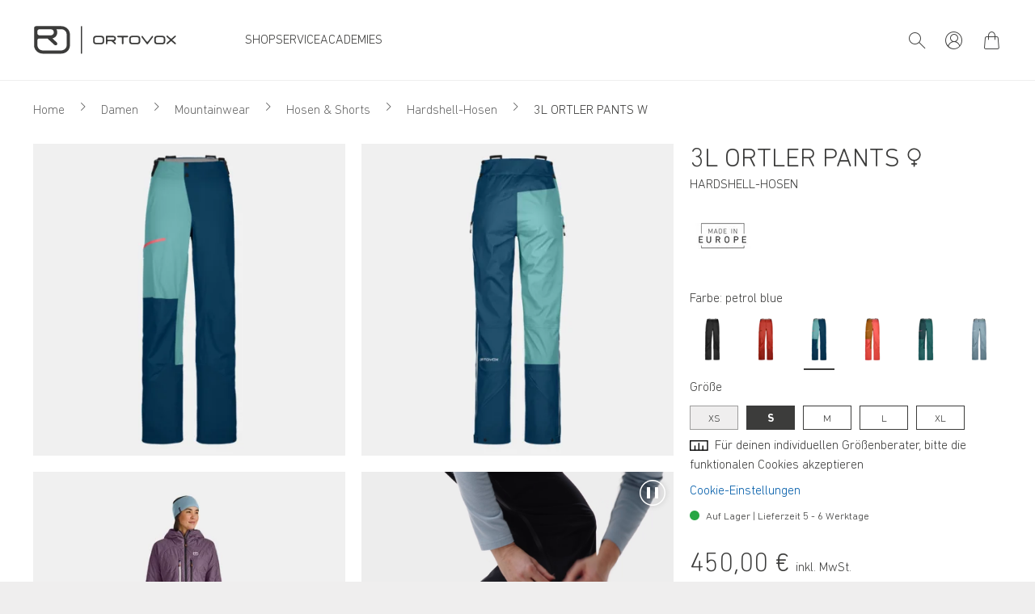

--- FILE ---
content_type: image/svg+xml
request_url: https://www.ortovox.com/static/img/Female.svg
body_size: 444
content:
<?xml version="1.0" encoding="utf-8"?>
<!-- Generator: Adobe Illustrator 28.0.0, SVG Export Plug-In . SVG Version: 6.00 Build 0)  -->
<svg version="1.1" id="Ebene_1" xmlns="http://www.w3.org/2000/svg" xmlns:xlink="http://www.w3.org/1999/xlink" x="0px" y="0px"
     viewBox="0 0 150.8 103" style="enable-background:new 0 0 150.8 103;" xml:space="preserve">
<style type="text/css">
	.st0{fill:#FFFFFF;stroke:#3B3B3A;stroke-width:4.42;stroke-miterlimit:10;}
	.st1{fill:none;stroke:#3B3B3A;stroke-width:4.42;stroke-linecap:round;stroke-linejoin:round;}
</style>
    <circle class="st0" cx="73.7" cy="47.2" r="19.5"/>
    <line class="st1" x1="73.7" y1="68.4" x2="73.7" y2="86"/>
    <line class="st1" x1="66" y1="78.3" x2="81.4" y2="78.3"/>
</svg>